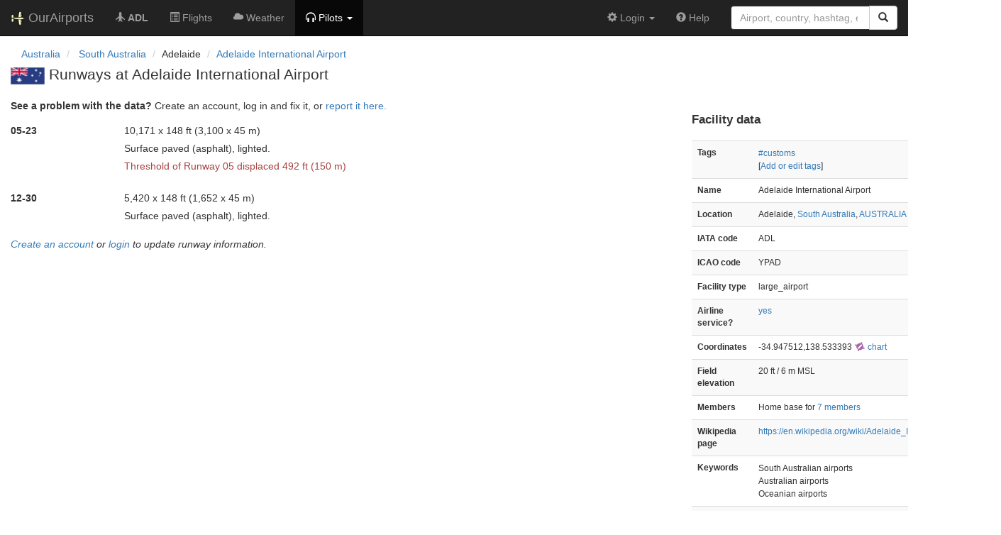

--- FILE ---
content_type: text/html; charset=UTF-8
request_url: https://ourairports.com/airports/YPAD/runways.html
body_size: 2912
content:
<!DOCTYPE html>
<html lang="en">
  <head>
    <title>Adelaide International Airport runways @ OurAirports</title>
        <meta charset="utf-8"/>
    <meta http-equiv="X-UA-Compatible" content="IE=edge"/>
    <meta name="viewport" content="width=device-width, initial-scale=1"/>
    <title>ADL, YPAD @ OurAirports</title>
    <link rel="stylesheet" href="/js/lib/leaflet/leaflet.css" />
    <link href="/css/bootstrap.min.css" rel="stylesheet"/>
    <link href="/css/local.css" rel="stylesheet"/>
    <link rel="shortcut icon" sizes="196x196" href="/images/logo-196px.png" />
    <link rel="shortcut icon" sizes="128x128" href="/images/logo-128px.png" />
    <link rel="apple-touch-icon" sizes="128x128" href="/images/logo-128px.png" />
    <link rel="apple-touch-icon-precomposed" sizes="128x128" href="/images/logo-128px.png" />
    <!--[if lt IE 9]>
        <script src="https://oss.maxcdn.com/html5shiv/3.7.2/html5shiv.min.js"></script>
        <script src="https://oss.maxcdn.com/respond/1.4.2/respond.min.js"></script>
        <![endif]-->
  </head>
  <body class="container-fluid row">
    <nav class="navbar navbar-inverse navbar-fixed-top">
    <div class="container-fluid">
    <div class="navbar-header">
  <button type="button"
          class="navbar-toggle collapsed"
          data-toggle="collapse"
          data-target="#navbar-collapse"
          aria-expanded="false">
    <span class="sr-only">Toggle navigation</span>
    <span class="icon-bar"></span>
    <span class="icon-bar"></span>
    <span class="icon-bar"></span>
  </button>
  <a class="navbar-brand " href="/" title="OurAirports home">
    <span>
      <img src="/images/logo-196px.png" alt="OurAirports home"/>
      <span class="site-name visible-lg-inline">
        OurAirports
              </span>
    </span>
  </a>
    <form class="navbar-form visible-xs small-search" role="search" action="/search">
    <div class="input-group">
      <input type="text" class="form-control" name="q"
             placeholder="Search for an airport" />
      <div class="input-group-btn">
        <button type="submit" class="btn btn-default" aria-label="Search">
          <span class="glyphicon glyphicon-search"></span>
        </button>
      </div>
    </div>
  </form>
  </div>
    <div class="collapse navbar-collapse" id="navbar-collapse">
      <ul class="nav navbar-nav">

        <li class=""
            title="Main page for Adelaide International Airport">
          <a href="/airports/YPAD/">
            <span class="glyphicon glyphicon-plane"></span>
            <b>ADL</b>
          </a>
        </li>
        
                <li class="hidden-sm "
            title="Arrivals and departures at ADL">
          <a href="/airports/YPAD/flights.html">
            <span class="glyphicon glyphicon-list-alt"></span>
            <span>Flights</span>
          </a>
        </li>
        
        <li class="hidden-sm "
            title="Weather reports and forecasts for Adelaide International Airport">
          <a href="/airports/YPAD/weather.html">
            <span class="glyphicon glyphicon-cloud"></span>
            <span class="hidden-sm hidden-md">Weather</span>
            <span class="visible-sm-inline visible-md-inline">Wx</span>
          </a>
        </li>

                <li class="hidden-sm dropdown active"
            title="Information for pilots flying to/from Adelaide International Airport">

          <a href="#" class="dropdown-toggle" data-toggle="dropdown" role="button" aria-haspopup="true" aria-expanded="false">
            <span class="glyphicon glyphicon-headphones"></span>
            <span class="hidden-sm hidden-md hidden-lg">Pilot info</span>
            <span class="visible-sm-inline visible-md-inline visible-lg-inline">Pilots</span>
            <span class="caret"></span>
          </a>

          <ul class="dropdown-menu">

            <li class="active">
              <a href="/airports/YPAD/runways.html">
                <span class="glyphicon glyphicon-road"></span>
                Runways
              </a>
            </li>
            
                        <li class="">
              <a href="/airports/YPAD/frequencies.html">
                <span class="glyphicon glyphicon-flash"></span>
                Radio frequencies
              </a>
            </li>

                        <li class="">
              <a href="/airports/YPAD/notams.html">
                <span class="glyphicon glyphicon-exclamation-sign"></span>
                NOTAM
              </a>
            </li>
                                    
          </ul>
        </li>

                <li class="hidden-sm hidden-md hidden-lg dropdown"
            title="Airports, navaids, and members near Adelaide International Airport">

          <a href="#" class="dropdown-toggle" data-toggle="dropdown" role="button" aria-haspopup="true" aria-expanded="false">
            <span class="glyphicon glyphicon-map-marker"></span>
            <span class="">Nearby</span>
            <span class="caret"></span>
          </a>

          <ul class="dropdown-menu">
            <li class=""
                title="Other airports near Adelaide International Airport">
              <a href="/airports/YPAD/closest.html">
                <span class="glyphicon glyphicon-plane"></span>
                Closest airports
              </a>
            </li>
            
            <li class=""
                title="Radio navigation aids near Adelaide International Airport">
              <a href="/airports/YPAD/closest-navaids.html">
                <span class="glyphicon glyphicon-screenshot"></span>
                Closest navaids
              </a>
            </li>
            
            <li class=""
                title="OurAirports members based near Adelaide International Airport">
              <a href="/airports/YPAD/closest-members.html">
                <span class="glyphicon glyphicon-user"></span>
                Closest OurAirports members
              </a>
            </li>
            
          </ul>
        </li>
            
                
                
      </ul>
      <ul class="nav navbar-nav navbar-right">

  
  <li class="dropdown">
    <a href="#" class="dropdown-toggle" data-toggle="dropdown">
      <span class="glyphicon glyphicon-cog"></span>
      <span class="">
                Login
              </span>
      <span class="caret"></span>
    </a>
    <ul class="dropdown-menu">

      
      <li class="">
        <a href="/login?from=/airports/YPAD/runways.html">
          <span class="glyphicon glyphicon-log-in"></span>
          Login
        </a>
      </li>

      <li class="">
        <a href="/signup.html?from=/airports/YPAD/runways.html">
          <span class="glyphicon glyphicon-user"></span>
          Sign up
        </a>
      </li>

          </ul>
  </li>

  <li class="">
    <a href="/help/">
      <span class="glyphicon glyphicon-question-sign"></span>
      <span class="hidden-sm hidden-md">Help</span>
    </a>
  </li>

    <li class="hidden-xs large-search">
    <form class="navbar-form" role="search" action="/search">
      <div class="input-group">
        <input type="search" class="form-control" name="q"
               value="" placeholder="Airport, country, hashtag, etc." />
        <div class="input-group-btn">
          <button type="submit" class="btn btn-default" aria-label="Search">
            <span class="glyphicon glyphicon-search"></span>
          </button>
        </div>
      </div>
    </form>
  </li>
  
</ul>
    </div>
  </div>
</nav>

    <header class="col-sm-12">
      <nav aria-label="breadcrumb">
  <ul class="breadcrumb">
                        <li class="breadcrumb-item">
      <a href="/countries/AU/">
        <span>Australia</span>
      </a>
    </li>
            <li class="breadcrumb-item">
      <a href="/countries/AU/SA/">
        <span>South Australia</span>
      </a>
    </li>
                        <li class="bread-crumb-item">Adelaide</li>
            <li class="breadcrumb-item"><a href="/airports/YPAD/">Adelaide International Airport</a></li>
          </ul>
</nav>
      <h1>
        <a class="hidden-xs" href="/countries/AU/"><img class="flag" src="/images/flags/AU.png" height="24" title="Australia" alt="" /></a> 
        Runways at Adelaide International Airport       </h1>
    </header>
    <main class="col-sm-9">
            <p>
        <b>See a problem with the data?</b> Create an account, log in and fix it, or <a href="/airports/YPAD/problem-reports/">report it here.</a>
      </p>
            <dl class="dl-horizontal">
                <section class="runway listing row">
  <div class="col-xs-3 col-sm-2">
    <p>
      <b>05-23</b>
    </p>
      </div>
  <div class="col-xs-7 col-sm-9">
    <p>
                  10,171 x 148&#160;ft
      (3,100 x 45&#160;m)
          </p>
    <p>
      Surface paved (asphalt),
            lighted.
          </p>
        <p class="text-danger">
      Threshold of Runway 05 displaced
      492&#160;ft
      (150&#160;m)
    </p>
          </div>
</section>

                <section class="runway listing row">
  <div class="col-xs-3 col-sm-2">
    <p>
      <b>12-30</b>
    </p>
      </div>
  <div class="col-xs-7 col-sm-9">
    <p>
                  5,420 x 148&#160;ft
      (1,652 x 45&#160;m)
          </p>
    <p>
      Surface paved (asphalt),
            lighted.
          </p>
          </div>
</section>

              </dl>
      
      <p>
                <i>
          <a href="/signup.html">Create an account</a> or <a
          href="/login">login</a> to update runway
          information.
        </i>
              </p>
    </main>
    <aside id="data" class="col-sm-3 hidden-xs">
  <section>
    <h2>Facility data</h2>
    <table class="small table table-striped">
      <tr>
        <th class="col-xs-4">Tags</th>
        <td class="col-xs-8">
                    <p>
                                                              <a href="/tags/customs">#customs</a>
                                    </p>
                    <p>
            [<a href="tags">Add or edit tags</a>]
          </p>
        </td>
      </tr>
      <tr>
        <th class="col-xs-4">Name</th>
        <td class="col-xs-8">
          Adelaide International Airport
        </td>
      </tr>
      <tr>
        <th class="col-xs-4">Location</th>
        <td class="col-xs-8">
          Adelaide,          <a href="/countries/AU/SA/">South Australia</a>,          <a href="/countries/AU/">AUSTRALIA</a>
        </td>
      </tr>
                  <tr>
        <th class="col-xs-4">IATA code</th>
        <td class="col-xs-8">ADL</td>
      </tr>
                  <tr>
        <th class="col-xs-4">ICAO code</th>
        <td class="col-xs-8">YPAD</td>
      </tr>
                  <tr>
        <th class="col-xs-4">Facility type</th>
        <td class="col-xs-8">large_airport</td>
      </tr>
      <tr>
        <th class="col-xs-4">Airline service?</th>
        <td class="col-xs-8"><a href="flights.html">yes</a></td>
      </tr>
            <tr>
        <th class="col-xs-4">Coordinates</th>
        <td class="col-xs-8">
          -34.947512,138.533393
          <a href="https://skyvector.com/?ll=-34.947512,138.533393&amp;chart=301&amp;zoom=2" role="external" rel="nofollow" target="_blank" title="Aviation chart">
            <img src="/images/icons/skyvector.png" alt="SkyVector logo" />
            chart
          </a>
        </td>
      </tr>
            <tr>
        <th class="col-xs-4">Field elevation</th>
        <td class="col-xs-8">20&#160;ft&#160/ 6&#160;m&#160;MSL</td>
      </tr>
                        <tr>
        <th class="col-xs-4">Members</th>
        <td class="col-xs-8">
          Home base for
          <a href="/airports/YPAD/members.html">7 members</a>
        </td>
      </tr>
                        <tr>
        <th class="col-xs-4">Wikipedia page</th>
        <td class="col-xs-8"><a href="https://en.wikipedia.org/wiki/Adelaide_International_Airport" rel="nofollow" target="_blank">https://en.wikipedia.org/wiki/Adelaide_International_Airport</a></td>
      </tr>
                  <tr>
        <th>Keywords</th>
        <td>
                              <p>South Australian airports</p>
                              <p>Australian airports</p>
                              <p>Oceanian airports</p>
                  </td>
      </tr>
      <tr>
        <th class="col-xs-4">Last updated</th>
        <td class="col-xs-8">
          <a href="/airports/YPAD/changes.html">2021-10-07 11:04:02</a>
        </td>
      </tr>
    </table>
  </section>
</aside>
    <!-- jQuery (necessary for Bootstrap's JavaScript plugins) -->
<script src="/js/lib/jquery.min.js"></script>
<!-- Include all compiled plugins (below), or include individual files as needed -->
<script src="/js/lib/bootstrap.min.js"></script>
<script src="/js/general.js" type="text/javascript"></script>
<script src="/js/lib/leaflet/leaflet.js"></script>
  </body>
</html>
